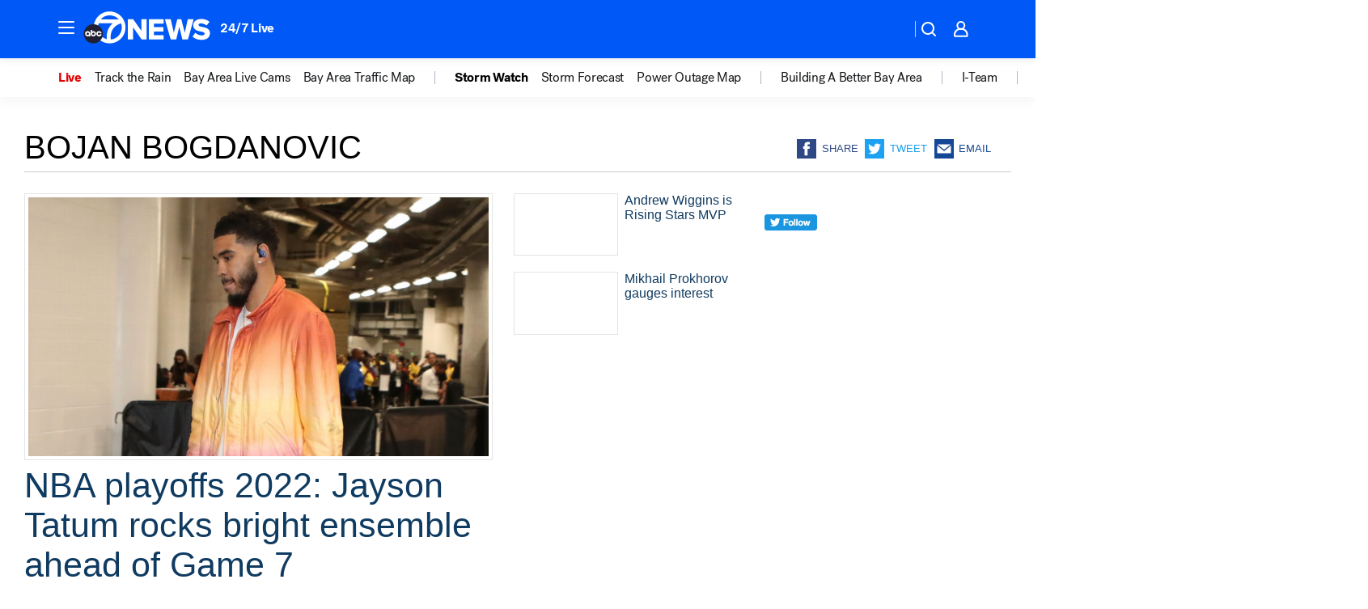

--- FILE ---
content_type: application/javascript
request_url: https://prod.gatekeeper.us-abc.symphony.edgedatg.go.com/vp2/ws/utils/2021/geo/video/geolocation/203/001/gt/-1.jsonp
body_size: 1073
content:
{"ver":"2021","device":"001","brand":"203","xmlns":"https://abc.go.com/vp2/ws/xmlns","user":{"allowed":true,"ip":"3.148.168.8","proxy":"hosting","bandwidth":"broadband","zipcode":"43230","city":"columbus","state":"oh","country":"usa","isp":"amazon technologies inc.","distributionChannel":"2","org":"amazon technologies inc.","useragent":"Mozilla/5.0 (Macintosh; Intel Mac OS X 10_15_7) AppleWebKit/537.36 (KHTML, like Gecko) Chrome/131.0.0.0 Safari/537.36; ClaudeBot/1.0; +claudebot@anthropic.com)","time":"Sun, 11 Jan 2026 17:19:59 -0500","xff":{"ip":"3.148.168.8, 18.68.21.108, 172.18.79.206"},"id":"4F88F2EC-A4BC-4D92-9813-FFD0EF32AB9C"},"affiliates":{"affiliate":[{"name":"WSYX","logo":"https://cdn1.edgedatg.com/aws/v2/abc/Live/video/13877091/1ba6f58005365daed202fccf8ab4df07/284x160-Q75_1ba6f58005365daed202fccf8ab4df07.png","dma":"COLUMBUS, OH","rank":"34","id":"WSYX","event":{"url":{"callback":"event_flat_file","value":"https://liveeventsfeed.abc.go.com/wsyx.json"},"refresh":{"unit":"second","value":"300"}}}],"count":1},"server":{"time":"Sun, 11 Jan 2026 22:19:59 +0000"}}